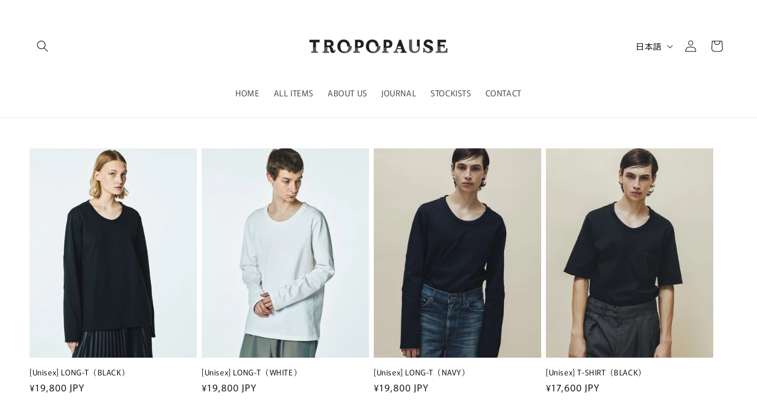

--- FILE ---
content_type: text/css
request_url: https://cdn.shopify.com/extensions/019be4cd-942a-7d2a-8589-bf94671399e2/smart-product-filters-619/assets/globo.theme.rise.css
body_size: -649
content:
.spf-has-filter.theme-store-id-2738.gf-theme-version-15.spf-layout-theme #gf-products{margin:0}